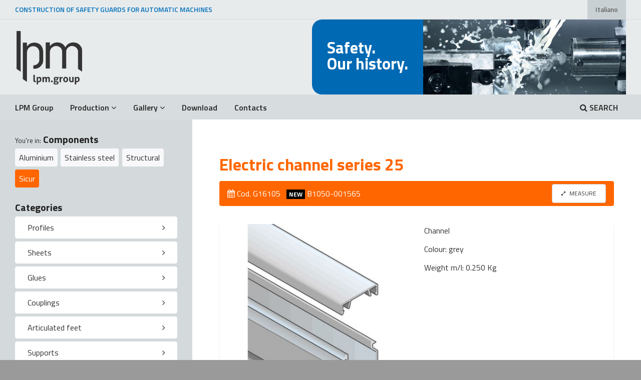

--- FILE ---
content_type: text/html;charset=UTF-8
request_url: http://protezioni.lpm.group/lista-EN.asp?m=4&c=16&sc=2
body_size: 64042
content:

<!doctype html><html lang="EN"><head><meta http-equiv="content-type" content="text/html; charset=UTF-8">

<title>Components Sicur</title>
<meta name="description" content="Milpass, components in Sicur protection for construction Safety Guards for Automatic Machines in aluminium, machinery Directive for regulatory compliance.">

	<!--[if IE]> <meta http-equiv="X-UA-Compatible" content="IE=edge"> <![endif]-->
<meta name="viewport" content="width=device-width, initial-scale=1.0">

<!-- Google Fonts -->
<link href="https://fonts.googleapis.com/css?family=Titillium+Web:300,300i,400,400i,600,700" rel="stylesheet"> 

<link rel="stylesheet" href="assets/css/plugins.min.css">
<link rel="stylesheet" href="assets/css/settings.css">
<link rel="stylesheet" href="assets/css/layers.css">
<link rel="stylesheet" href="assets/css/navigation.css">
<link rel="stylesheet" href="assets/css/style.css?v=1">

<!-- Favicon -->
<link rel="icon" type="image/x-icon" href="favicon.ico">
<link rel="icon" type="image/png" href="assets/images/icons/favicon.png?v=2">
<link rel="apple-touch-icon" sizes="57x57" href="assets/images/icons/faviconx57.png?v=2">
<link rel="apple-touch-icon" sizes="72x72" href="assets/images/icons/faviconx72.png?v=2">

<!-- Modernizr -->
<script src="assets/js/modernizr.js"></script>
<script type="text/javascript" src="assets/js/script-EN.js"></script>

<!-- Google tag (gtag.js) -->
<script async src="https://www.googletagmanager.com/gtag/js?id=G-C0PFWN40DS"></script>
<script>
  window.dataLayer = window.dataLayer || [];
  function gtag(){dataLayer.push(arguments);}
  gtag('js', new Date());

  gtag('config', 'G-C0PFWN40DS');
</script>

</head>



	<body class="single">
        
        <div id="wrapper">


	            <header class="header sticky-header animated-dropdown ttb-dropdown">
                <div class="header-top">
                    <div class="container-fluid">
                        <div class="dropdown header-dropdown pull-right">
                            <a href="index.asp">Italiano</a>
                        </div><!-- /header-dropdown -->

                        <div class="top-links pull-left">
                            <a href="index-EN.asp">CONSTRUCTION OF SAFETY GUARDS FOR AUTOMATIC MACHINES</a>
                        </div><!-- /top-links -->
                    </div><!-- /container-fluid -->
                </div><!-- /header-top -->

                <div class="header-inner">
                    <div class="container-fluid">
                        <a href="index-EN.asp" class="site-logo" title="LPM.Group">
                            <img src="image/lpm-group-logo.png" data-rjs="3" alt="LPM.Group">
                            <span class="sr-only">LPM.Group</span>
                        </a>

	
		<div class="header-info-boxes boximg"><img src="image/testate/2.jpg"></div>
		<div class="header-info-boxes">
			<div class="header-info-box">
				<div class="info-box-title">Safety.<br />Our history.</div>
			</div>
		</div>




                    </div><!-- /container-fluid -->
                </div><!-- /header-inner -->

                <div class="header-bottom">
                    <div class="container-fluid">
                        <button type="button" class="navbar-toggle collapsed" data-toggle="collapse" data-target="#main-nav-container" aria-expanded="false">
                            <span class="toggle-text">Menu</span>
                            <span class="toggle-wrapper">
                                <span class="sr-only">Toggle Menu</span>
                                <span class="icon-bar"></span>
                                <span class="icon-bar"></span>
                                <span class="icon-bar"></span>
                            </span>
                        </button>
                        <div class="collapse navbar-collapse" id="main-nav-container">
                            <ul class="nav navbar-nav">

			<li><a href="https://www.lpm.group" target="_blank">LPM Group</a></li>

                                <li class="dropdown">
                                    <a href="#" class="dropdown-toggle" data-toggle="dropdown" role="button" aria-expanded="false">Production<span class="angle"></span></a>
                                    <ul class="dropdown-menu" role="menu">
			<li><a href="soluzioni-EN.asp">Solutions</a></li>
			<li class="active"><a href="lista-EN.asp">Components</a></li>
                                    </ul>
                                </li>

                                <li class="dropdown">
                                    <a href="#" class="dropdown-toggle" data-toggle="dropdown" role="button" aria-expanded="false">Gallery<span class="angle"></span></a>
                                    <ul class="dropdown-menu" role="menu">
			<li><a href="gallery_allu-EN.asp">Aluminiuim</a></li>
			<li><a href="gallery_inox-EN.asp">Stainless steel</a></li>
			<li><a href="gallery_stru-EN.asp">Structural</a></li>
			<li><a href="gallery_spec-EN.asp">Special Products</a></li>
                                    </ul>
                                </li>

		<li><a href="download-EN.asp">Download</a></li>

		<li><a href="https://en.lpm.group/stay-in-touch-with-us/" target="_blank">Contacts</a></li>


		<li class="pull-right"><a href="engine-EN.asp"><i class="fa fa-search"></i> SEARCH</a></li>
                            </ul>
                        </div><!-- /.navbar-collapse -->
                    </div><!-- /container-fluid -->
                </div><!-- /header-bottom -->
            </header><!-- /header -->



            
            <div class="main">





                <div class="container-fluid">
                    <div class="row flex-blog">
                        <div class="col-md-9 col-md-push-3 bg-white">

							<article class="entry">


								<div class="entry-content-wrapper">

								</div>

								<div class="entry-content-wrapper">
									<h2 class="sicu">Electric channel series 25</h2>

									<div class="product-details">
										<div class="review-container sicu" id="photo">
											<i class="fa fa-calendar"></i> Cod. G16105&nbsp; &nbsp;<span class="newcod">NEW</span> B1050-001565
		<a href="pict/450mis/G16105.jpg?v=2" class="btn btn-sm btn-default pull-right btnmis" data-fancybox-group="gallery" title=""><i class="fa fa-expand"></i> MEASURE</a>
	
										</div><!-- End .review-container -->
									</div>

								</div>

								<div class="entry-content-container">
<div class="row">
	<div class="col-md-6">
									<div class="entry-media">
										<figure>
											<img src="pict/450/G16105.jpg?v=2" class="img-responsive" />
										</figure>
									</div><!-- End .enty-media -->
	</div><!-- /md -->
	<div class="col-md-6">
		<p>Channel</p>
<p>Colour:&nbsp;grey</p>
<p>Weight m/l:&nbsp;0.250 Kg</p>

		<div class="spacer20"></div>
		
	</div><!-- /md -->
</div><!-- /row -->
								</div><!-- /container -->



								<div class="entry-content-container">
										<div class="entry-content">
											<div class="entry-meta sicu">
												<h4 class="mb0">Related</h4>
											</div>

									<div class="entry-content-wrapper">

<div class="row"><!-- cambia -->


	<div class="col-lg-3 col-md-4 col-sm-4 col-xs-6 boxcorr">
		<a href="lista-EN.asp?m=4&c=16&sc=2&id=266" title="G16140"><i class="fa fa-search"></i><img src="pict/450/G16140.jpg?v=2" class="img-thumbnail" /></a>
		<p>
			Cod. <b>G16140</b><br />
			<span class="newcod">NEW</span> B1050-000409<br />
			End piece
Colour:&nbsp;grey
Weight: 0.008 Kg...<br />
			<small></small>
		</p>
	</div>

	<div class="col-lg-3 col-md-4 col-sm-4 col-xs-6 boxcorr">
		<a href="lista-EN.asp?m=4&c=16&sc=2&id=267" title="G16141"><i class="fa fa-search"></i><img src="pict/450/G16141.jpg?v=2" class="img-thumbnail" /></a>
		<p>
			Cod. <b>G16141</b><br />
			<span class="newcod">NEW</span> B1050-001598<br />
			Outer corner
Colour:&nbsp;grey
Weight: 0.025 Kg...<br />
			<small></small>
		</p>
	</div>

	<div class="col-lg-3 col-md-4 col-sm-4 col-xs-6 boxcorr">
		<a href="lista-EN.asp?m=4&c=16&sc=2&id=268" title="G16142"><i class="fa fa-search"></i><img src="pict/450/G16142.jpg?v=2" class="img-thumbnail" /></a>
		<p>
			Cod. <b>G16142</b><br />
			<span class="newcod">NEW</span> B1080-001394<br />
			Inner corner
Colour:&nbsp;grey
Weight m/l: 0.034...<br />
			<small></small>
		</p>
	</div>

	<div class="col-lg-3 col-md-4 col-sm-4 col-xs-6 boxcorr">
		<a href="lista-EN.asp?m=4&c=16&sc=2&id=269" title="G16143"><i class="fa fa-search"></i><img src="pict/450/G16143.jpg?v=2" class="img-thumbnail" /></a>
		<p>
			Cod. <b>G16143</b><br />
			<span class="newcod">NEW</span> B1050-001599<br />
			Flat corner
Colour:&nbsp;grey
Weight m/l: 0.017 ...<br />
			<small></small>
		</p>
	</div>

                                        </div><!-- End .entry-content -->
                                    </div><!-- End .entry-content-wrapper -->
                                </div><!-- End .entry-content-container -->
							</div>


                            </article>

						</div><!-- End .col-md-9 -->

                        <aside class="col-md-3 col-md-pull-9 sidebar">


                            <div class="widget pt30">
                                <h3 class="widget-title"><small>You're in:</small> Components</h3>
                                <div class="tagcloud">
		<a href="lista-EN.asp?m=1">Aluminium</a>
		<a href="lista-EN.asp?m=3">Stainless steel</a>
		<a href="lista-EN.asp?m=2">Structural</a>
		<a href="lista-EN.asp?m=4" class="tysic">Sicur</a>
		
                                </div><!-- End .tagcloud -->
                            </div><!-- End .widget -->

                            <div class="widget">
                                <h3 class="widget-title">Categories</h3>

<div class="panel-group" id="accordion" role="tablist" aria-multiselectable="true">


	<div class="panel panel-white">
		<div class="panel-heading" role="tab" id="a1">
			<h4 class="panel-title">
				<a data-toggle="collapse" data-parent="#accordion" href="#b1" aria-expanded="false" aria-controls="b1" class="collapsed tysic">
					Profiles
				</a>
			</h4>
		</div>



		<div id="b1" class="panel-collapse collapse" role="tabpanel" aria-labelledby="a1" aria-expanded="false" style="height: 0px;">
			<div class="panel-body">
				                <ul class="posts-list">

									<li>
                                        <figure>
                                            <a href="lista-EN.asp?m=4&c=1&sc=1"><img src="pict/450/A40786.jpg?v=2" /></a>
                                        </figure>
                                        <h5><a href="lista-EN.asp?m=4&c=1&sc=1">Frame profiles</a></h5>
                                        <!-- <h5><a href="lista-EN.asp?m=4&c=1&sc=1">Frame profiles</a></h5> -->
                                    </li>

									<li>
                                        <figure>
                                            <a href="lista-EN.asp?m=4&c=1&sc=4"><img src="pict/450/A40835.jpg?v=2" /></a>
                                        </figure>
                                        <h5><a href="lista-EN.asp?m=4&c=1&sc=4">Q25 profiles without seal</a></h5>
                                        <!-- <h5><a href="lista-EN.asp?m=4&c=1&sc=4">Q25 profiles without seal</a></h5> -->
                                    </li>

									<li>
                                        <figure>
                                            <a href="lista-EN.asp?m=4&c=1&sc=5"><img src="pict/450/A40836.jpg?v=2" /></a>
                                        </figure>
                                        <h5><a href="lista-EN.asp?m=4&c=1&sc=5">Q30 profiles without seal</a></h5>
                                        <!-- <h5><a href="lista-EN.asp?m=4&c=1&sc=5">Q30 profiles without seal</a></h5> -->
                                    </li>

                                </ul>
			</div>
		</div>
	</div><!-- /panel -->


	<div class="panel panel-white">
		<div class="panel-heading" role="tab" id="a2">
			<h4 class="panel-title">
				<a data-toggle="collapse" data-parent="#accordion" href="#b2" aria-expanded="false" aria-controls="b2" class="collapsed tysic">
					Sheets
				</a>
			</h4>
		</div>



		<div id="b2" class="panel-collapse collapse" role="tabpanel" aria-labelledby="a2" aria-expanded="false" style="height: 0px;">
			<div class="panel-body">
				                <ul class="posts-list">

									<li>
                                        <figure>
                                            <a href="lista-EN.asp?m=4&c=3&sc=1"><img src="pict/450/D40104.jpg?v=2" /></a>
                                        </figure>
                                        <h5><a href="lista-EN.asp?m=4&c=3&sc=1">Transparent cast and extruded methacrylates</a></h5>
                                        <!-- <h5><a href="lista-EN.asp?m=4&c=3&sc=1">Transparent cast and extruded methacrylates</a></h5> -->
                                    </li>

									<li>
                                        <figure>
                                            <a href="lista-EN.asp?m=4&c=3&sc=2"><img src="pict/450/D40303.jpg?v=2" /></a>
                                        </figure>
                                        <h5><a href="lista-EN.asp?m=4&c=3&sc=2">Smoked cast and extruded methacrylates</a></h5>
                                        <!-- <h5><a href="lista-EN.asp?m=4&c=3&sc=2" class="sel sicu">Smoked cast and extruded methacrylates</a></h5> -->
                                    </li>

									<li>
                                        <figure>
                                            <a href="lista-EN.asp?m=4&c=3&sc=3"><img src="pict/450/D40505.jpg?v=2" /></a>
                                        </figure>
                                        <h5><a href="lista-EN.asp?m=4&c=3&sc=3">Shock-proof methacrylates</a></h5>
                                        <!-- <h5><a href="lista-EN.asp?m=4&c=3&sc=3">Shock-proof methacrylates</a></h5> -->
                                    </li>

									<li>
                                        <figure>
                                            <a href="lista-EN.asp?m=4&c=3&sc=4"><img src="pict/450/D50103.jpg?v=2" /></a>
                                        </figure>
                                        <h5><a href="lista-EN.asp?m=4&c=3&sc=4">Transparent polycarbonates</a></h5>
                                        <!-- <h5><a href="lista-EN.asp?m=4&c=3&sc=4">Transparent polycarbonates</a></h5> -->
                                    </li>

									<li>
                                        <figure>
                                            <a href="lista-EN.asp?m=4&c=3&sc=5"><img src="pict/450/D50455.jpg?v=2" /></a>
                                        </figure>
                                        <h5><a href="lista-EN.asp?m=4&c=3&sc=5">Coloured/special polycarbonates</a></h5>
                                        <!-- <h5><a href="lista-EN.asp?m=4&c=3&sc=5">Coloured/special polycarbonates</a></h5> -->
                                    </li>

									<li>
                                        <figure>
                                            <a href="lista-EN.asp?m=4&c=3&sc=6"><img src="pict/450/D41603.jpg?v=2" /></a>
                                        </figure>
                                        <h5><a href="lista-EN.asp?m=4&c=3&sc=6">Transparent PETG</a></h5>
                                        <!-- <h5><a href="lista-EN.asp?m=4&c=3&sc=6">Transparent PETG</a></h5> -->
                                    </li>

									<li>
                                        <figure>
                                            <a href="lista-EN.asp?m=4&c=3&sc=7"><img src="pict/450/D60905.jpg?v=2" /></a>
                                        </figure>
                                        <h5><a href="lista-EN.asp?m=4&c=3&sc=7">Coloured foam PVC</a></h5>
                                        <!-- <h5><a href="lista-EN.asp?m=4&c=3&sc=7">Coloured foam PVC</a></h5> -->
                                    </li>

									<li>
                                        <figure>
                                            <a href="lista-EN.asp?m=4&c=3&sc=8"><img src="pict/450/D60105.jpg?v=2" /></a>
                                        </figure>
                                        <h5><a href="lista-EN.asp?m=4&c=3&sc=8">Coloured compact PVC</a></h5>
                                        <!-- <h5><a href="lista-EN.asp?m=4&c=3&sc=8">Coloured compact PVC</a></h5> -->
                                    </li>

									<li>
                                        <figure>
                                            <a href="lista-EN.asp?m=4&c=3&sc=9"><img src="pict/450/D11103.jpg?v=2" /></a>
                                        </figure>
                                        <h5><a href="lista-EN.asp?m=4&c=3&sc=9">Mesh and plates</a></h5>
                                        <!-- <h5><a href="lista-EN.asp?m=4&c=3&sc=9">Mesh and plates</a></h5> -->
                                    </li>

									<li>
                                        <figure>
                                            <a href="lista-EN.asp?m=4&c=3&sc=10"><img src="pict/450/Vetro-Securit-4-5.jpg?v=2" /></a>
                                        </figure>
                                        <h5><a href="lista-EN.asp?m=4&c=3&sc=10">Layered glasses</a></h5>
                                        <!-- <h5><a href="lista-EN.asp?m=4&c=3&sc=10">Layered glasses</a></h5> -->
                                    </li>

									<li>
                                        <figure>
                                            <a href="lista-EN.asp?m=4&c=3&sc=12"><img src="pict/450/D00304.jpg?v=2" /></a>
                                        </figure>
                                        <h5><a href="lista-EN.asp?m=4&c=3&sc=12">Aluminum Composite</a></h5>
                                        <!-- <h5><a href="lista-EN.asp?m=4&c=3&sc=12">Aluminum Composite</a></h5> -->
                                    </li>

                                </ul>
			</div>
		</div>
	</div><!-- /panel -->


	<div class="panel panel-white">
		<div class="panel-heading" role="tab" id="a3">
			<h4 class="panel-title">
				<a data-toggle="collapse" data-parent="#accordion" href="#b3" aria-expanded="false" aria-controls="b3" class="collapsed tysic">
					Glues
				</a>
			</h4>
		</div>



		<div id="b3" class="panel-collapse collapse" role="tabpanel" aria-labelledby="a3" aria-expanded="false" style="height: 0px;">
			<div class="panel-body">
				                <ul class="posts-list">

									<li>
                                        <figure>
                                            <a href="lista-EN.asp?m=4&c=4&sc=1"><img src="pict/450/H11116.jpg?v=2" /></a>
                                        </figure>
                                        <h5><a href="lista-EN.asp?m=4&c=4&sc=1">Glues for aluminum line couplings</a></h5>
                                        <!-- <h5><a href="lista-EN.asp?m=4&c=4&sc=1">Glues for aluminum line couplings</a></h5> -->
                                    </li>

									<li>
                                        <figure>
                                            <a href="lista-EN.asp?m=4&c=4&sc=2"><img src="pict/450/H10105.jpg?v=2" /></a>
                                        </figure>
                                        <h5><a href="lista-EN.asp?m=4&c=4&sc=2">Glues for plastic materials</a></h5>
                                        <!-- <h5><a href="lista-EN.asp?m=4&c=4&sc=2" class="sel sicu">Glues for plastic materials</a></h5> -->
                                    </li>

                                </ul>
			</div>
		</div>
	</div><!-- /panel -->


	<div class="panel panel-white">
		<div class="panel-heading" role="tab" id="a4">
			<h4 class="panel-title">
				<a data-toggle="collapse" data-parent="#accordion" href="#b4" aria-expanded="false" aria-controls="b4" class="collapsed tysic">
					Couplings
				</a>
			</h4>
		</div>



		<div id="b4" class="panel-collapse collapse" role="tabpanel" aria-labelledby="a4" aria-expanded="false" style="height: 0px;">
			<div class="panel-body">
				                <ul class="posts-list">

									<li>
                                        <figure>
                                            <a href="lista-EN.asp?m=4&c=5&sc=24"><img src="pict/450/280019002G.jpg?v=2" /></a>
                                        </figure>
                                        <h5><a href="lista-EN.asp?m=4&c=5&sc=24">SICUR line internal coupling square 19mm</a></h5>
                                        <!-- <h5><a href="lista-EN.asp?m=4&c=5&sc=24">SICUR line internal coupling square 19mm</a></h5> -->
                                    </li>

									<li>
                                        <figure>
                                            <a href="lista-EN.asp?m=4&c=5&sc=25"><img src="pict/450/280025040C.jpg?v=2" /></a>
                                        </figure>
                                        <h5><a href="lista-EN.asp?m=4&c=5&sc=25">SICUR line internal coupling square 25mm</a></h5>
                                        <!-- <h5><a href="lista-EN.asp?m=4&c=5&sc=25">SICUR line internal coupling square 25mm</a></h5> -->
                                    </li>

									<li>
                                        <figure>
                                            <a href="lista-EN.asp?m=4&c=5&sc=26"><img src="pict/450/280030040G.jpg?v=2" /></a>
                                        </figure>
                                        <h5><a href="lista-EN.asp?m=4&c=5&sc=26">SICUR line internal coupling square 30mm</a></h5>
                                        <!-- <h5><a href="lista-EN.asp?m=4&c=5&sc=26">SICUR line internal coupling square 30mm</a></h5> -->
                                    </li>

									<li>
                                        <figure>
                                            <a href="lista-EN.asp?m=4&c=5&sc=27"><img src="pict/450/2800190E2A.jpg?v=2" /></a>
                                        </figure>
                                        <h5><a href="lista-EN.asp?m=4&c=5&sc=27">SICUR line coupling Q19</a></h5>
                                        <!-- <h5><a href="lista-EN.asp?m=4&c=5&sc=27">SICUR line coupling Q19</a></h5> -->
                                    </li>

									<li>
                                        <figure>
                                            <a href="lista-EN.asp?m=4&c=5&sc=28"><img src="pict/450/2800251A2A.jpg?v=2" /></a>
                                        </figure>
                                        <h5><a href="lista-EN.asp?m=4&c=5&sc=28">SICUR line coupling Q25</a></h5>
                                        <!-- <h5><a href="lista-EN.asp?m=4&c=5&sc=28">SICUR line coupling Q25</a></h5> -->
                                    </li>

									<li>
                                        <figure>
                                            <a href="lista-EN.asp?m=4&c=5&sc=29"><img src="pict/450/2800302A2A.jpg?v=2" /></a>
                                        </figure>
                                        <h5><a href="lista-EN.asp?m=4&c=5&sc=29">SICUR line coupling Q30 </a></h5>
                                        <!-- <h5><a href="lista-EN.asp?m=4&c=5&sc=29">SICUR line coupling Q30 </a></h5> -->
                                    </li>

                                </ul>
			</div>
		</div>
	</div><!-- /panel -->


	<div class="panel panel-white">
		<div class="panel-heading" role="tab" id="a5">
			<h4 class="panel-title">
				<a data-toggle="collapse" data-parent="#accordion" href="#b5" aria-expanded="false" aria-controls="b5" class="collapsed tysic">
					Articulated feet
				</a>
			</h4>
		</div>



		<div id="b5" class="panel-collapse collapse" role="tabpanel" aria-labelledby="a5" aria-expanded="false" style="height: 0px;">
			<div class="panel-body">
				                <ul class="posts-list">

									<li>
                                        <figure>
                                            <a href="lista-EN.asp?m=4&c=8&sc=1"><img src="pict/450/F21804.jpg?v=2" /></a>
                                        </figure>
                                        <h5><a href="lista-EN.asp?m=4&c=8&sc=1">Feet</a></h5>
                                        <!-- <h5><a href="lista-EN.asp?m=4&c=8&sc=1">Feet</a></h5> -->
                                    </li>

                                </ul>
			</div>
		</div>
	</div><!-- /panel -->


	<div class="panel panel-white">
		<div class="panel-heading" role="tab" id="a6">
			<h4 class="panel-title">
				<a data-toggle="collapse" data-parent="#accordion" href="#b6" aria-expanded="false" aria-controls="b6" class="collapsed tysic">
					Supports
				</a>
			</h4>
		</div>



		<div id="b6" class="panel-collapse collapse" role="tabpanel" aria-labelledby="a6" aria-expanded="false" style="height: 0px;">
			<div class="panel-body">
				                <ul class="posts-list">

									<li>
                                        <figure>
                                            <a href="lista-EN.asp?m=4&c=9&id=99"><img src="pict/450/5046105T.jpg?v=2" /></a>
                                        </figure>
                                        <h5><a href="lista-EN.asp?m=4&c=9&id=99">Trasparent glass fiber block for removable panel</a></h5>
                                    </li>

									<li>
                                        <figure>
                                            <a href="lista-EN.asp?m=4&c=9&id=91"><img src="pict/450/L19134.jpg?v=2" /></a>
                                        </figure>
                                        <h5><a href="lista-EN.asp?m=4&c=9&id=91">Mesh clamps</a></h5>
                                    </li>

									<li>
                                        <figure>
                                            <a href="lista-EN.asp?m=4&c=9&id=22"><img src="pict/450/L19162.jpg?v=2" /></a>
                                        </figure>
                                        <h5><a href="lista-EN.asp?m=4&c=9&id=22">Magnet support D14</a></h5>
                                    </li>

									<li>
                                        <figure>
                                            <a href="lista-EN.asp?m=4&c=9&id=23"><img src="pict/450/L19168.jpg?v=2" /></a>
                                        </figure>
                                        <h5><a href="lista-EN.asp?m=4&c=9&id=23">Magnet support D18</a></h5>
                                    </li>

									<li>
                                        <figure>
                                            <a href="lista-EN.asp?m=4&c=9&id=24"><img src="pict/450/L19165.jpg?v=2" /></a>
                                        </figure>
                                        <h5><a href="lista-EN.asp?m=4&c=9&id=24">Magnet support D14, 90°</a></h5>
                                    </li>

									<li>
                                        <figure>
                                            <a href="lista-EN.asp?m=4&c=9&id=25"><img src="pict/450/L19169.jpg?v=2" /></a>
                                        </figure>
                                        <h5><a href="lista-EN.asp?m=4&c=9&id=25">Magnet support D18, 90°</a></h5>
                                    </li>

									<li>
                                        <figure>
                                            <a href="lista-EN.asp?m=4&c=9&id=26"><img src="pict/450/1C0200250034.jpg?v=2" /></a>
                                        </figure>
                                        <h5><a href="lista-EN.asp?m=4&c=9&id=26">Stainless steel magnet support D22</a></h5>
                                    </li>

									<li>
                                        <figure>
                                            <a href="lista-EN.asp?m=4&c=9&id=27"><img src="pict/450/1C0200250105.jpg?v=2" /></a>
                                        </figure>
                                        <h5><a href="lista-EN.asp?m=4&c=9&id=27">Stainless steel magnet support D22, 90°</a></h5>
                                    </li>

									<li>
                                        <figure>
                                            <a href="lista-EN.asp?m=4&c=9&id=42"><img src="pict/450/L19171.jpg?v=2" /></a>
                                        </figure>
                                        <h5><a href="lista-EN.asp?m=4&c=9&id=42">Adjustable snap closing for door</a></h5>
                                    </li>

									<li>
                                        <figure>
                                            <a href="lista-EN.asp?m=4&c=9&id=40"><img src="pict/450/F30302.jpg?v=2" /></a>
                                        </figure>
                                        <h5><a href="lista-EN.asp?m=4&c=9&id=40">Spring catch</a></h5>
                                    </li>

									<li>
                                        <figure>
                                            <a href="lista-EN.asp?m=4&c=9&id=36"><img src="pict/450/L15137.jpg?v=2" /></a>
                                        </figure>
                                        <h5><a href="lista-EN.asp?m=4&c=9&id=36">Fixed/removable sheet support</a></h5>
                                    </li>

									<li>
                                        <figure>
                                            <a href="lista-EN.asp?m=4&c=9&id=38"><img src="pict/450/L15138.jpg?v=2" /></a>
                                        </figure>
                                        <h5><a href="lista-EN.asp?m=4&c=9&id=38">Fixed/removable sheet support with ejector</a></h5>
                                    </li>

									<li>
                                        <figure>
                                            <a href="lista-EN.asp?m=4&c=9&id=77"><img src="pict/450/L15131.jpg?v=2" /></a>
                                        </figure>
                                        <h5><a href="lista-EN.asp?m=4&c=9&id=77">Fixed/removable sheet policarbonate support</a></h5>
                                    </li>

									<li>
                                        <figure>
                                            <a href="lista-EN.asp?m=4&c=9&id=98"><img src="pict/450/5046105.jpg?v=2" /></a>
                                        </figure>
                                        <h5><a href="lista-EN.asp?m=4&c=9&id=98">Gley glass fiber block for removable panel</a></h5>
                                    </li>

									<li>
                                        <figure>
                                            <a href="lista-EN.asp?m=4&c=9&id=79"><img src="pict/450/L15131A.jpg?v=2" /></a>
                                        </figure>
                                        <h5><a href="lista-EN.asp?m=4&c=9&id=79">Fixed/removable sheet polyamide support</a></h5>
                                    </li>

									<li>
                                        <figure>
                                            <a href="lista-EN.asp?m=4&c=9&id=51"><img src="pict/450/1A0200340112.jpg?v=2" /></a>
                                        </figure>
                                        <h5><a href="lista-EN.asp?m=4&c=9&id=51">Supports for fixed/removable sheets</a></h5>
                                    </li>

									<li>
                                        <figure>
                                            <a href="lista-EN.asp?m=4&c=9&id=32"><img src="pict/450/L15136.jpg?v=2" /></a>
                                        </figure>
                                        <h5><a href="lista-EN.asp?m=4&c=9&id=32">Plate supports</a></h5>
                                    </li>

									<li>
                                        <figure>
                                            <a href="lista-EN.asp?m=4&c=9&id=37"><img src="pict/450/F21404.jpg?v=2" /></a>
                                        </figure>
                                        <h5><a href="lista-EN.asp?m=4&c=9&id=37">Ejector</a></h5>
                                    </li>

									<li>
                                        <figure>
                                            <a href="lista-EN.asp?m=4&c=9&id=29"><img src="pict/450/L19133.jpg?v=2" /></a>
                                        </figure>
                                        <h5><a href="lista-EN.asp?m=4&c=9&id=29">Sheet clamps</a></h5>
                                    </li>

									<li>
                                        <figure>
                                            <a href="lista-EN.asp?m=4&c=9&id=30"><img src="pict/450/L19134.jpg?v=2" /></a>
                                        </figure>
                                        <h5><a href="lista-EN.asp?m=4&c=9&id=30">Mesh clamps</a></h5>
                                    </li>

									<li>
                                        <figure>
                                            <a href="lista-EN.asp?m=4&c=9&id=33"><img src="pict/450/L19153.jpg?v=2" /></a>
                                        </figure>
                                        <h5><a href="lista-EN.asp?m=4&c=9&id=33">Large door stop</a></h5>
                                    </li>

									<li>
                                        <figure>
                                            <a href="lista-EN.asp?m=4&c=9&id=34"><img src="pict/450/L19155.jpg?v=2" /></a>
                                        </figure>
                                        <h5><a href="lista-EN.asp?m=4&c=9&id=34">Large door long stop</a></h5>
                                    </li>

									<li>
                                        <figure>
                                            <a href="lista-EN.asp?m=4&c=9&id=35"><img src="pict/450/L19156.jpg?v=2" /></a>
                                        </figure>
                                        <h5><a href="lista-EN.asp?m=4&c=9&id=35">Large door linear stop</a></h5>
                                    </li>

									<li>
                                        <figure>
                                            <a href="lista-EN.asp?m=4&c=9&id=75"><img src="pict/450/N40140.jpg?v=2" /></a>
                                        </figure>
                                        <h5><a href="lista-EN.asp?m=4&c=9&id=75">Stop for fixed removable panel with key, screwed in place</a></h5>
                                    </li>

									<li>
                                        <figure>
                                            <a href="lista-EN.asp?m=4&c=9&id=47"><img src="pict/450/N40131.jpg?v=2" /></a>
                                        </figure>
                                        <h5><a href="lista-EN.asp?m=4&c=9&id=47">Large door stiffener supports</a></h5>
                                    </li>

									<li>
                                        <figure>
                                            <a href="lista-EN.asp?m=4&c=9&id=52"><img src="pict/450/1A0400280187.jpg?v=2" /></a>
                                        </figure>
                                        <h5><a href="lista-EN.asp?m=4&c=9&id=52">Aluminum fastening supports</a></h5>
                                    </li>

									<li>
                                        <figure>
                                            <a href="lista-EN.asp?m=4&c=9&id=53"><img src="pict/450/1C0200280370.jpg?v=2" /></a>
                                        </figure>
                                        <h5><a href="lista-EN.asp?m=4&c=9&id=53">Stainless steel fastening supports</a></h5>
                                    </li>

                                </ul>
			</div>
		</div>
	</div><!-- /panel -->


	<div class="panel panel-white">
		<div class="panel-heading" role="tab" id="a7">
			<h4 class="panel-title">
				<a data-toggle="collapse" data-parent="#accordion" href="#b7" aria-expanded="false" aria-controls="b7" class="collapsed tysic">
					Handles
				</a>
			</h4>
		</div>



		<div id="b7" class="panel-collapse collapse" role="tabpanel" aria-labelledby="a7" aria-expanded="false" style="height: 0px;">
			<div class="panel-body">
				                <ul class="posts-list">

									<li>
                                        <figure>
                                            <a href="lista-EN.asp?m=4&c=10&id=95"><img src="pict/450/F31112.jpg?v=2" /></a>
                                        </figure>
                                        <h5><a href="lista-EN.asp?m=4&c=10&id=95">Big handle kit Diam. 25mm</a></h5>
                                    </li>

									<li>
                                        <figure>
                                            <a href="lista-EN.asp?m=4&c=10&id=19"><img src="pict/450/L15214.jpg?v=2" /></a>
                                        </figure>
                                        <h5><a href="lista-EN.asp?m=4&c=10&id=19">Aurora handle</a></h5>
                                    </li>

									<li>
                                        <figure>
                                            <a href="lista-EN.asp?m=4&c=10&id=16"><img src="pict/450/F31141A.jpg?v=2" /></a>
                                        </figure>
                                        <h5><a href="lista-EN.asp?m=4&c=10&id=16">Cremonese handle</a></h5>
                                    </li>

									<li>
                                        <figure>
                                            <a href="lista-EN.asp?m=4&c=10&id=18"><img src="pict/450/F31116.jpg?v=2" /></a>
                                        </figure>
                                        <h5><a href="lista-EN.asp?m=4&c=10&id=18">Aluminum handle</a></h5>
                                    </li>

                                </ul>
			</div>
		</div>
	</div><!-- /panel -->


	<div class="panel panel-white">
		<div class="panel-heading" role="tab" id="a8">
			<h4 class="panel-title">
				<a data-toggle="collapse" data-parent="#accordion" href="#b8" aria-expanded="false" aria-controls="b8" class="collapsed tysic">
					Locks
				</a>
			</h4>
		</div>



		<div id="b8" class="panel-collapse collapse" role="tabpanel" aria-labelledby="a8" aria-expanded="false" style="height: 0px;">
			<div class="panel-body">
				                <ul class="posts-list">

									<li>
                                        <figure>
                                            <a href="lista-EN.asp?m=4&c=11&sc=1"><img src="pict/450/F30114.jpg?v=2" /></a>
                                        </figure>
                                        <h5><a href="lista-EN.asp?m=4&c=11&sc=1">Polyamide locks</a></h5>
                                        <!-- <h5><a href="lista-EN.asp?m=4&c=11&sc=1">Polyamide locks</a></h5> -->
                                    </li>

									<li>
                                        <figure>
                                            <a href="lista-EN.asp?m=4&c=11&sc=2"><img src="pict/450/F30225.jpg?v=2" /></a>
                                        </figure>
                                        <h5><a href="lista-EN.asp?m=4&c=11&sc=2">Metal locks</a></h5>
                                        <!-- <h5><a href="lista-EN.asp?m=4&c=11&sc=2" class="sel sicu">Metal locks</a></h5> -->
                                    </li>

									<li>
                                        <figure>
                                            <a href="lista-EN.asp?m=4&c=11&sc=3"><img src="pict/450/F30127.jpg?v=2" /></a>
                                        </figure>
                                        <h5><a href="lista-EN.asp?m=4&c=11&sc=3">Locks with key</a></h5>
                                        <!-- <h5><a href="lista-EN.asp?m=4&c=11&sc=3">Locks with key</a></h5> -->
                                    </li>

                                </ul>
			</div>
		</div>
	</div><!-- /panel -->


	<div class="panel panel-white">
		<div class="panel-heading" role="tab" id="a9">
			<h4 class="panel-title">
				<a data-toggle="collapse" data-parent="#accordion" href="#b9" aria-expanded="false" aria-controls="b9" class="collapsed tysic">
					Hinges
				</a>
			</h4>
		</div>



		<div id="b9" class="panel-collapse collapse" role="tabpanel" aria-labelledby="a9" aria-expanded="false" style="height: 0px;">
			<div class="panel-body">
				                <ul class="posts-list">

									<li>
                                        <figure>
                                            <a href="lista-EN.asp?m=4&c=12&id=9"><img src="pict/450/F31173A.jpg?v=2" /></a>
                                        </figure>
                                        <h5><a href="lista-EN.asp?m=4&c=12&id=9">Polyamide door hinge 60x40x22mm</a></h5>
                                    </li>

									<li>
                                        <figure>
                                            <a href="lista-EN.asp?m=4&c=12&id=80"><img src="pict/450/F31174A.jpg?v=2" /></a>
                                        </figure>
                                        <h5><a href="lista-EN.asp?m=4&c=12&id=80">Polyamide door hinge 60x53x22mm</a></h5>
                                    </li>

									<li>
                                        <figure>
                                            <a href="lista-EN.asp?m=4&c=12&id=11"><img src="pict/450/F70122.jpg?v=2" /></a>
                                        </figure>
                                        <h5><a href="lista-EN.asp?m=4&c=12&id=11">Aluminum folding door hinge</a></h5>
                                    </li>

									<li>
                                        <figure>
                                            <a href="lista-EN.asp?m=4&c=12&id=97"><img src="pict/450/N50124.jpg?v=2" /></a>
                                        </figure>
                                        <h5><a href="lista-EN.asp?m=4&c=12&id=97">Plain hinge for sheet</a></h5>
                                    </li>

									<li>
                                        <figure>
                                            <a href="lista-EN.asp?m=4&c=12&id=7"><img src="pict/450/N20779.jpg?v=2" /></a>
                                        </figure>
                                        <h5><a href="lista-EN.asp?m=4&c=12&id=7">Door stop (90°)</a></h5>
                                    </li>

									<li>
                                        <figure>
                                            <a href="lista-EN.asp?m=4&c=12&id=6"><img src="pict/450/N20777.jpg?v=2" /></a>
                                        </figure>
                                        <h5><a href="lista-EN.asp?m=4&c=12&id=6">Door stop (120°)</a></h5>
                                    </li>

                                </ul>
			</div>
		</div>
	</div><!-- /panel -->


	<div class="panel panel-white">
		<div class="panel-heading" role="tab" id="a10">
			<h4 class="panel-title">
				<a data-toggle="collapse" data-parent="#accordion" href="#b10" aria-expanded="false" aria-controls="b10" class="collapsed tysic">
					Assembled Hinge
				</a>
			</h4>
		</div>



		<div id="b10" class="panel-collapse collapse" role="tabpanel" aria-labelledby="a10" aria-expanded="false" style="height: 0px;">
			<div class="panel-body">
				                <ul class="posts-list">

									<li>
                                        <figure>
                                            <a href="lista-EN.asp?m=4&c=23&sc=23"><img src="pict/450/5043101EPS114A.jpg?v=2" /></a>
                                        </figure>
                                        <h5><a href="lista-EN.asp?m=4&c=23&sc=23">SICUR line hinge</a></h5>
                                        <!-- <h5><a href="lista-EN.asp?m=4&c=23&sc=23">SICUR line hinge</a></h5> -->
                                    </li>

                                </ul>
			</div>
		</div>
	</div><!-- /panel -->


	<div class="panel panel-white">
		<div class="panel-heading" role="tab" id="a11">
			<h4 class="panel-title">
				<a data-toggle="collapse" data-parent="#accordion" href="#b11" aria-expanded="false" aria-controls="b11" class="collapsed tysic">
					Gas springs
				</a>
			</h4>
		</div>



		<div id="b11" class="panel-collapse collapse" role="tabpanel" aria-labelledby="a11" aria-expanded="false" style="height: 0px;">
			<div class="panel-body">
				                <ul class="posts-list">

									<li>
                                        <figure>
                                            <a href="lista-EN.asp?m=4&c=13&id=100"><img src="pict/450/424P2750001.jpg?v=2" /></a>
                                        </figure>
                                        <h5><a href="lista-EN.asp?m=4&c=13&id=100">Gas spring</a></h5>
                                    </li>

									<li>
                                        <figure>
                                            <a href="lista-EN.asp?m=4&c=13&id=101"><img src="pict/450/50421016.jpg?v=2" /></a>
                                        </figure>
                                        <h5><a href="lista-EN.asp?m=4&c=13&id=101">Double fixing Angled Aluminum gas spring support 50x20x25</a></h5>
                                    </li>

									<li>
                                        <figure>
                                            <a href="lista-EN.asp?m=4&c=13&id=104"><img src="pict/450/504210111.jpg?v=2" /></a>
                                        </figure>
                                        <h5><a href="lista-EN.asp?m=4&c=13&id=104">Angled Aluminum gas spring support 50x20x25</a></h5>
                                    </li>

									<li>
                                        <figure>
                                            <a href="lista-EN.asp?m=4&c=13&id=103"><img src="pict/450/504210110.jpg?v=2" /></a>
                                        </figure>
                                        <h5><a href="lista-EN.asp?m=4&c=13&id=103">Plate Aluminum gas spring support 50x10x20</a></h5>
                                    </li>

									<li>
                                        <figure>
                                            <a href="lista-EN.asp?m=4&c=13&id=114"><img src="pict/450/504210121.jpg?v=2" /></a>
                                        </figure>
                                        <h5><a href="lista-EN.asp?m=4&c=13&id=114">Triple attacks Aluminum plate gas spring support 50x10x20</a></h5>
                                    </li>

									<li>
                                        <figure>
                                            <a href="lista-EN.asp?m=4&c=13&id=102"><img src="pict/450/504210109.jpg?v=2" /></a>
                                        </figure>
                                        <h5><a href="lista-EN.asp?m=4&c=13&id=102">Plate Aluminum gas spring support 50x10x36,5</a></h5>
                                    </li>

									<li>
                                        <figure>
                                            <a href="lista-EN.asp?m=4&c=13&id=109"><img src="pict/450/504210116.jpg?v=2" /></a>
                                        </figure>
                                        <h5><a href="lista-EN.asp?m=4&c=13&id=109">Triple attacks Aluminum plate gas spring support 50x10x36,5</a></h5>
                                    </li>

									<li>
                                        <figure>
                                            <a href="lista-EN.asp?m=4&c=13&id=105"><img src="pict/450/504210112.jpg?v=2" /></a>
                                        </figure>
                                        <h5><a href="lista-EN.asp?m=4&c=13&id=105">Plate Aluminum gas spring support 50x10x56,5</a></h5>
                                    </li>

									<li>
                                        <figure>
                                            <a href="lista-EN.asp?m=4&c=13&id=110"><img src="pict/450/504210117.jpg?v=2" /></a>
                                        </figure>
                                        <h5><a href="lista-EN.asp?m=4&c=13&id=110">Triple attacks Plate Aluminum gas spring support 50x10x56,5</a></h5>
                                    </li>

									<li>
                                        <figure>
                                            <a href="lista-EN.asp?m=4&c=13&id=106"><img src="pict/450/504210113.jpg?v=2" /></a>
                                        </figure>
                                        <h5><a href="lista-EN.asp?m=4&c=13&id=106">Plate Aluminum gas spring support 50x10x76,5</a></h5>
                                    </li>

									<li>
                                        <figure>
                                            <a href="lista-EN.asp?m=4&c=13&id=111"><img src="pict/450/504210118.jpg?v=2" /></a>
                                        </figure>
                                        <h5><a href="lista-EN.asp?m=4&c=13&id=111">Triple attacks Aluminum plate gas spring support 50x10x76,5</a></h5>
                                    </li>

									<li>
                                        <figure>
                                            <a href="lista-EN.asp?m=4&c=13&id=107"><img src="pict/450/504210114.jpg?v=2" /></a>
                                        </figure>
                                        <h5><a href="lista-EN.asp?m=4&c=13&id=107">Plate Aluminum gas spring support 50x10x96,5</a></h5>
                                    </li>

									<li>
                                        <figure>
                                            <a href="lista-EN.asp?m=4&c=13&id=112"><img src="pict/450/504210119.jpg?v=2" /></a>
                                        </figure>
                                        <h5><a href="lista-EN.asp?m=4&c=13&id=112">Three attacks Plate Aluminum gas spring support 50x10x96,5</a></h5>
                                    </li>

									<li>
                                        <figure>
                                            <a href="lista-EN.asp?m=4&c=13&id=108"><img src="pict/450/504210115.jpg?v=2" /></a>
                                        </figure>
                                        <h5><a href="lista-EN.asp?m=4&c=13&id=108">Plate Aluminum gas spring support 50x10x116,5</a></h5>
                                    </li>

									<li>
                                        <figure>
                                            <a href="lista-EN.asp?m=4&c=13&id=113"><img src="pict/450/504210120.jpg?v=2" /></a>
                                        </figure>
                                        <h5><a href="lista-EN.asp?m=4&c=13&id=113">Triple attacks Aluminum plate gas spring support 50x10x116,5</a></h5>
                                    </li>

                                </ul>
			</div>
		</div>
	</div><!-- /panel -->


	<div class="panel panel-white">
		<div class="panel-heading" role="tab" id="a12">
			<h4 class="panel-title">
				<a data-toggle="collapse" data-parent="#accordion" href="#b12" aria-expanded="false" aria-controls="b12" class="collapsed tysic">
					Microswitches
				</a>
			</h4>
		</div>



		<div id="b12" class="panel-collapse collapse" role="tabpanel" aria-labelledby="a12" aria-expanded="false" style="height: 0px;">
			<div class="panel-body">
				                <ul class="posts-list">

									<li>
                                        <figure>
                                            <a href="lista-EN.asp?m=4&c=14&id=76"><img src="pict/450/N20704.jpg?v=2" /></a>
                                        </figure>
                                        <h5><a href="lista-EN.asp?m=4&c=14&id=76">Flat bayonet microswitch support</a></h5>
                                    </li>

                                </ul>
			</div>
		</div>
	</div><!-- /panel -->


	<div class="panel panel-white">
		<div class="panel-heading" role="tab" id="a13">
			<h4 class="panel-title">
				<a data-toggle="collapse" data-parent="#accordion" href="#b13" aria-expanded="false" aria-controls="b13" class="collapsed tysic">
					Accessories
				</a>
			</h4>
		</div>



		<div id="b13" class="panel-collapse collapse" role="tabpanel" aria-labelledby="a13" aria-expanded="false" style="height: 0px;">
			<div class="panel-body">
				                <ul class="posts-list">

									<li>
                                        <figure>
                                            <a href="lista-EN.asp?m=4&c=15&sc=2"><img src="pict/450/F11303.jpg?v=2" /></a>
                                        </figure>
                                        <h5><a href="lista-EN.asp?m=4&c=15&sc=2">Captive screws</a></h5>
                                        <!-- <h5><a href="lista-EN.asp?m=4&c=15&sc=2" class="sel sicu">Captive screws</a></h5> -->
                                    </li>

									<li>
                                        <figure>
                                            <a href="lista-EN.asp?m=4&c=15&sc=3"><img src="pict/450/F10164.jpg?v=2" /></a>
                                        </figure>
                                        <h5><a href="lista-EN.asp?m=4&c=15&sc=3">Threaded inserts</a></h5>
                                        <!-- <h5><a href="lista-EN.asp?m=4&c=15&sc=3">Threaded inserts</a></h5> -->
                                    </li>

									<li>
                                        <figure>
                                            <a href="lista-EN.asp?m=4&c=15&sc=4"><img src="pict/450/F10105.jpg?v=2" /></a>
                                        </figure>
                                        <h5><a href="lista-EN.asp?m=4&c=15&sc=4">Sundry accessories</a></h5>
                                        <!-- <h5><a href="lista-EN.asp?m=4&c=15&sc=4">Sundry accessories</a></h5> -->
                                    </li>

                                </ul>
			</div>
		</div>
	</div><!-- /panel -->


	<div class="panel panel-white">
		<div class="panel-heading" role="tab" id="a14">
			<h4 class="panel-title">
				<a data-toggle="collapse" data-parent="#accordion" href="#b14" aria-expanded="true" aria-controls="b14" class=" tysic">
					Electrical material
				</a>
			</h4>
		</div>



		<div id="b14" class="panel-collapse collapse in" role="tabpanel" aria-labelledby="a14" aria-expanded="true" >
			<div class="panel-body">
				                <ul class="posts-list">

									<li>
                                        <figure>
                                            <a href="lista-EN.asp?m=4&c=16&sc=2"><img src="pict/450/G16105.jpg?v=2" /></a>
                                        </figure>
                                        <h5><a href="lista-EN.asp?m=4&c=16&sc=2">Electric channel series 25</a></h5>
                                        <!-- <h5><a href="lista-EN.asp?m=4&c=16&sc=2" class="sel sicu">Electric channel series 25</a></h5> -->
                                    </li>

									<li>
                                        <figure>
                                            <a href="lista-EN.asp?m=4&c=16&sc=3"><img src="pict/450/G16106.jpg?v=2" /></a>
                                        </figure>
                                        <h5><a href="lista-EN.asp?m=4&c=16&sc=3">Electric channel series 40</a></h5>
                                        <!-- <h5><a href="lista-EN.asp?m=4&c=16&sc=3">Electric channel series 40</a></h5> -->
                                    </li>

									<li>
                                        <figure>
                                            <a href="lista-EN.asp?m=4&c=16&sc=4"><img src="pict/450/G16147.jpg?v=2" /></a>
                                        </figure>
                                        <h5><a href="lista-EN.asp?m=4&c=16&sc=4">Aluminum electric channel</a></h5>
                                        <!-- <h5><a href="lista-EN.asp?m=4&c=16&sc=4">Aluminum electric channel</a></h5> -->
                                    </li>

                                </ul>
			</div>
		</div>
	</div><!-- /panel -->




</div><!-- /panel group -->




                        </aside>
                    </div><!-- End .row -->

					<div class="row">
						<div class="col-md-10 col-sm-10 disclaimer">
<p>Milpass website contents are updated daily. Specifications may change without notice.
All content, including trademarks, icons, text, photos, videos, drawings, etc.., are of exclusive property of Milpass Srl or third parties that provide services to the company, are or may be trademarks of the company and / or their respective companies.<br />
Other products, services and company names may be trademarks of their respective owners.<br />
All contents are protected by Italian and international copyright law.<br />
Content can not be, even partially, reproduced, distributed, sold, transferred or modified without written permission of Milpass srl.</p>
						</div>
						<div class="col-md-2 col-sm-2 disclaimer text-center">
						<a href="https://www.edrawingsviewer.com/product/edrawings-viewer" target="_blank"><img src="image/edrawings.gif" alt="Download from Solidworks" class="img-responsive center-block" /></a>
						<p class="text-center mt5">3D viewing software</p>
						</div>
                    </div><!-- End .row -->

				</div><!-- End .container-fluid -->




			</div><!-- /main -->


            <footer class="footer">
                <div class="container-fluid">
                    <div class="row">
                        <div class="col-md-6">
                            <div class="row">
                                <div class="col-xs-4">
                                    <div class="widget">
                                        <h4 class="widget-title">Company</h4>
                                        <ul class="fa-ul">
                                            <li><a href="index-EN.asp"><i class="fa-li fa fa-angle-right"></i>Home</a></li>
                                            <li><a href="https://www.lpm.group" target="_blank"><i class="fa-li fa fa-angle-right"></i>LPM Group</a></li>
                                            <li><a href="https://en.lpm.group/stay-in-touch-with-us/" target="_blank"><i class="fa-li fa fa-angle-right"></i>Contact</a></li>
                                        </ul>
                                    </div><!-- /widget -->
                                </div><!-- /col-xs-4 -->
                                <div class="col-xs-4">
                                    <div class="widget">
                                        <h4 class="widget-title">Solutions</h4>
                                        <ul class="fa-ul">
                                            <li><a href="soluzioni-EN.asp?m=1"><i class="fa-li fa fa-angle-right"></i>Aluminium</a></li>
                                            <li><a href="soluzioni-EN.asp?m=3"><i class="fa-li fa fa-angle-right"></i>Stainless steel</a></li>
                                            <li><a href="soluzioni-EN.asp?m=2"><i class="fa-li fa fa-angle-right"></i>Structural</a></li>
                                        </ul>
                                    </div><!-- /widget -->
                                </div><!-- /col-xs-4 -->
                                <div class="col-xs-4">
                                    <div class="widget">
                                        <h4 class="widget-title">Components</h4>
                                        <ul class="fa-ul">
                                            <li><a href="lista-EN.asp?m=1"><i class="fa-li fa fa-angle-right"></i>Aluminium</a></li>
                                            <li><a href="lista-EN.asp?m=3"><i class="fa-li fa fa-angle-right"></i>Stainless steel</a></li>
                                            <li><a href="lista-EN.asp?m=2"><i class="fa-li fa fa-angle-right"></i>Structural</a></li>
                                            <li><a href="lista-EN.asp?m=4"><i class="fa-li fa fa-angle-right"></i>Sicur</a></li>
                                        </ul>
                                    </div><!-- /widget -->
                                </div><!-- /col-xs-4 -->
                            </div><!-- /row -->
                        </div><!-- /col-md-8 -->
						<hr class="hidden-md hidden-lg">
                        <div class="col-md-6">
							<div class="widget about-widget">
								<p>
								<img src="image/lpm-group-logo-w.png" alt="LPM.Group" class="footer-logo"><br />
								<strong>LPM.Group SPA</strong><br />
								Via Vizzano, 23<br />
								40037 Loc. Pontecchio Marconi, Sasso Marconi (BO) - Italy<br />
								Ph. +39 051 6048311 <span class="hidden-xs">-</span> Fax&nbsp;+39&nbsp;051&nbsp;6048325<br />
								<a href="javascript:sendEmail('info','lpm.group','')">info<span class="et"></span>lpm<span class="etd"></span>group</a></p>
							</div><!-- /widget -->
                        </div><!-- /md -->
                    </div><!-- /row -->
                </div><!-- /container-fluid -->

                <div class="footer-bottom">
                    <div class="container-fluid">
                        <div class="col-md-12">						
                            <p class="copyright">2026 &copy; Copyright LPM.Group SPA. All right reserved. - P.IVA 01225930377 - <a href="https://en.lpm.group/innovative-and-flexible-solutions-in-the-plastic-sector/data-management-and-protection-lpm-group-policy/" target="_blank">Privacy & Legal</a></p>
						</div>

                    </div><!-- /container-fluid -->
                </div><!-- /footer-bottom -->
            </footer><!-- /footer -->
        </div><!-- End #wrapper -->
        <a id="scroll-top" href="#top" title="Scroll top"><i class="fa fa-angle-up"></i></a>

        <!-- End -->
        <script src="assets/js/plugins.min.js"></script>
        <script src="assets/js/main.js"></script>

<script type="text/javascript" src="assets/js/jquery.lightbox-0.5.pack.js"></script>
<link rel="stylesheet" type="text/css" href="assets/js/jquery.lightbox-0.5.css" media="screen" />

<script type="text/javascript">
	$(function() {
		$('#photo a').lightBox();
	});
</script>


    </body>
</html>

--- FILE ---
content_type: application/javascript
request_url: http://protezioni.lpm.group/assets/js/main.js
body_size: 28535
content:
/* ================================================
----------------- Bold Main.js ------------- */
(function ($) {
	"use strict";
	var Bold = {
		initialised: false,
		mobile: false,
		container : $('#portfolio-item-container'),
		blogContainer : $('#blog-item-container'),
		init: function () {

			if(!this.initialised) {
				this.initialised = true;
			} else {
				return;
			}

			// Call Bold Functions
			this.pageLoadAnim();
			this.checkMobile();
			this.menuHover();
			this.mobileMenuDropdownFix();
			this.menuOnClick();
			this.stickyHeader();
			this.headerSearch();
			this.sideMenu();
			this.sideMenuScrollbar();
			this.sideMenuToggle();
			this.productZoom();
			this.scrollToTop();
			this.twitterFeed();
			this.flickerFeed();
			this.progressBars();
			this.circleProgress();
			this.scrollAnimations();
			this.tooltip();
			this.popover();
			this.fitVids();
			this.wordRotater();

			/* Call function if Swiper slider/carousel is included */
			if ( typeof Swiper === 'function' ) {
				this.carousels();
			}

			// Call after carousel to make it work without a problem
			this.countTo();

			/* Call function if noUiSlider plugin is included */
			if (typeof noUiSlider === "object") {
				this.filterSliders();	
			}

			/* Call function if Light Gallery plugin is included */
			if ( $.fn.lightGallery) {
				this.lightBox();
			}

			var self = this;
			/* Imagesloaded plugin included in isotope.pkgd.min.js */
			/* Portfolio isotope + Blog masonry with images loaded plugin */
			if ( typeof imagesLoaded === 'function' ) {
				self.container.imagesLoaded(function () {
					self.isotopeActivate();
					// recall for plugin support
					self.isotopeFilter();
				});

				self.blogContainer.imagesLoaded(function () {
					self.blogMasonry();
				});
			}

			// Init Parallax
			this.parallax();
		},
		checkMobile: function () {
			/* Mobile Detect*/
			if ( /Android|webOS|iPhone|iPad|iPod|BlackBerry|IEMobile|Opera Mini/i.test( navigator.userAgent ) ) {
				this.mobile = true;
			} else {
				this.mobile = false;
			}
		},
		pageLoadAnim: function() {
			// Page Loader Animation
			if ($('#page-loader').length) {
				$('#page-loader').delay(700).fadeOut(800, function () {
					$(this).remove();
				});
			}
		},
		menuHover: function () {
			if (typeof Modernizr === "object" && Modernizr.mq('only all and (min-width: 768px)') && !Modernizr.touchevents) {
				if ($.fn.hoverIntent) {
					$('.header').find('.navbar-nav').not('.nav-overlay').hoverIntent({
						over: function() {
							var  $this = $(this);

							$this.addClass('open');
							if($this.find('ul, div').length) {
								$this.find('.dropdown-toggle').addClass('disabled');
							}
						},
						out: function() {
							var  $this = $(this);

							$this.removeClass('open');
							if($this.hasClass('open')) {
								$this.find('.dropdown-toggle').removeClass('disabled');
							}
						},
						selector: 'li',
						timeout: 100,
						interval: 40
					});
				}
			}
		},
		mobileMenuDropdownFix : function () {
			if ( typeof Modernizr === "object" && (Modernizr.mq('only all and (max-width: 767px)') || Modernizr.touchevents) ) {
				$('.navbar-nav').not('.nav-overlay').find('.dropdown-toggle').on('click', function (e) {
					var parent = $(this).closest('li');
	                // close all the siblings and their children
	                parent.siblings().removeClass('open').find('li').removeClass('open');
	                // open which one is clicked
	                parent.toggleClass('open');

	                // prevent
	                e.preventDefault();
	                e.stopPropagation();
				});
			}
		},
		menuOnClick: function() {
			var self = this;
			// Menu on click scroll animation for onepages
			$('.onepage-nav').find('a').on('click', function (e) {
				var target = $(this).attr('href');
				if ( target.indexOf('#') === -1 || !$(target).length ) {
					return;
				}

				var elem = $(target),
					targetPos = elem.offset().top;

				$('html, body').animate({
		            'scrollTop': targetPos
		        }, 1200);
		        e.preventDefault();
			});
		},
		stickyHeader: function () {
			// Sticky header - calls if sticky-header class is added to the header
			if ( $('.sticky-header').length && $(window).width() >= 992 ) {
				var sticky = new Waypoint.Sticky({
					element: $('.sticky-header')[0],
					stuckClass: 'fixed',
					offset: -400
				});
			}
		},
		headerSearch: function() {
			// Toggle Header Search Form
			$('.header-search-toggle').on('click', function(e) {
				$('.header-search-form').toggleClass('open');
				e.preventDefault();
			});
		},
		sideMenu: function () {
			if ($.fn.metisMenu) {
				$('.side-menu').metisMenu();
			}
		},
		sideMenuScrollbar: function () {
			/* Side Menu Custom scrollbar */
			if ($.fn.niceScroll) {
				$('.header-inside').niceScroll({
					zindex: 9999,
					autohidemode: true,
					background: 'rgba(0,0,0, 0.03)' ,
					cursorcolor: '#b7b7b7',
					cursorwidth: '5px',
					cursorborder: '1px solid transparent',
					cursorborderradius: '4px'
				});
			}
		},
		sideMenuToggle: function () {
			// Overlay Menu Show/Hide via .nav-open class
			$('.sidemenu-toggle').on('click', function (e) {
				$('.header-inside').toggleClass('open');
				e.preventDefault();
			});
		},
		parallax: function () {
			// Parallax init function for not mobile browsers
			if (!this.mobile && typeof skrollr === "object") {
				skrollr.init({
					forceHeight: false
				});
			}
		},
		carousels: function () {
			// Carousels - Sliders with Swiper Plugin

			// Featured-entry-carousels - index.html etc...
			new Swiper ('.latest-news-carousel', {
				loop: false,
				autoplay: 15000,
				spaceBetween: 30,
				slidesPerView : 4,
				nextButton: '.swiper-button-next',
				prevButton: '.swiper-button-prev',
				pagination: '.swiper-pagination',
				paginationClickable: true,
				breakpoints: {
					480: {
						slidesPerView: 1
					},
					992: {
						slidesPerView: 2
					},
					1200: {
						slidesPerView: 3
					}
				}
		    });

		    // Testimonials box Carousel - index.html etc...
		    new Swiper ('.testimonials-box-carousel-small', {
				loop: false,
				autoplay: 18000,
				spaceBetween: 25,
				slidesPerView : 2,
				pagination: '.swiper-pagination',
				nextButton: '.swiper-button-next',
				prevButton: '.swiper-button-prev',
				paginationClickable: true,
				breakpoints: {
					600: {
						slidesPerView: 1
					}
				}
		    });

		    // clients carousel small - index.html etc...
		    new Swiper ('.clients-carousel-small', {
				loop: false,
				autoplay: 18000,
				spaceBetween: 25,
				slidesPerView : 3,
				slidesPerColumn: 2,
				nextButton: '.swiper-button-next',
				prevButton: '.swiper-button-prev',
				pagination: '.swiper-pagination',
				paginationClickable: true,
				breakpoints: {
					480: {
						slidesPerView: 2
					}
				}
		    });

		    // Latest news Carousel small - index2.html etc...
		    new Swiper ('.latest-news-carousel-small', {
				loop: false,
				autoplay: 18000,
				spaceBetween: 25,
				slidesPerView : 2,
				pagination: '.swiper-pagination',
				nextButton: '.swiper-button-next',
				prevButton: '.swiper-button-prev',
				paginationClickable: true,
				breakpoints: {
					600: {
						slidesPerView: 1
					}
				}
		    });

		    // Testimonials box Carousel - index2.html etc...
		    new Swiper ('.testimonials-box-carousel-small', {
				loop: false,
				autoplay: 18000,
				spaceBetween: 25,
				slidesPerView : 2,
				pagination: '.swiper-pagination',
				nextButton: '.swiper-button-next',
				prevButton: '.swiper-button-prev',
				paginationClickable: true,
				breakpoints: {
					600: {
						slidesPerView: 1
					}
				}
		    });

		    // Protfolio Carousel Scrollbar - index3.html etc...
		    new Swiper ('.portfolio-carousel-scrollbar', {
				loop: false,
				autoplay: 18000,
				spaceBetween: 30,
				slidesPerView : 4,
				slidesPerColumn: 2,
				nextButton: '.swiper-button-next',
				prevButton: '.swiper-button-prev',
				pagination: '.swiper-pagination',
				scrollbar: '.swiper-scrollbar',
				scrollbarHide: false,
				scrollbarDraggable: true,
				paginationClickable: true,
				breakpoints: {
					480: {
						slidesPerView: 1
					},
					768: {
						slidesPerView: 2
					},
					992: {
						slidesPerView: 3
					}
				}
		    });

		    // Testimonials Carousel Scrollbar - index3.html etc...
		    new Swiper ('.testimonials-carousel-scrollbar', {
				loop: false,
				autoplay: 20000,
				spaceBetween: 30,
				slidesPerView : 4,
				slidesPerColumn: 2,
				nextButton: '.swiper-button-next',
				prevButton: '.swiper-button-prev',
				pagination: '.swiper-pagination',
				scrollbar: '.swiper-scrollbar',
				scrollbarHide: false,
				scrollbarDraggable: true,
				paginationClickable: true,
				breakpoints: {
					480: {
						slidesPerView: 1
					},
					768: {
						slidesPerView: 2
					},
					992: {
						slidesPerView: 3
					}
				}
		    });

		    // Latest News Carousel Scrollbar - index3.html etc...
		    new Swiper ('.latest-news-carousel-scrollbar', {
				loop: false,
				autoplay: 22000,
				spaceBetween: 30,
				slidesPerView : 4,
				slidesPerColumn: 2,
				nextButton: '.swiper-button-next',
				prevButton: '.swiper-button-prev',
				pagination: '.swiper-pagination',
				scrollbar: '.swiper-scrollbar',
				scrollbarHide: false,
				scrollbarDraggable: true,
				paginationClickable: true,
				breakpoints: {
					480: {
						slidesPerView: 1
					},
					768: {
						slidesPerView: 2
					},
					992: {
						slidesPerView: 3
					}
				}
		    });

		    // Testimonials box Carousel - index6.html etc...
		    new Swiper ('.testimonials-box-carousel-fullnav-3col', {
				loop: false,
				autoplay: 15000,
				spaceBetween: 30,
				slidesPerView : 3,
				pagination: '.swiper-pagination',
				nextButton: '.swiper-button-next',
				prevButton: '.swiper-button-prev',
				paginationClickable: true,
				breakpoints: {
					600: {
						slidesPerView: 1
					},
					992: {
						slidesPerView: 2
					}
				}
		    });

		    // Featured-entry-carousels-3col - index6.html etc...
			new Swiper ('.latest-news-carousel-3col', {
				loop: false,
				autoplay: 15000,
				spaceBetween: 30,
				slidesPerView : 3,
				nextButton: '.swiper-button-next',
				prevButton: '.swiper-button-prev',
				pagination: '.swiper-pagination',
				paginationClickable: true,
				breakpoints: {
					480: {
						slidesPerView: 1
					},
					992: {
						slidesPerView: 2
					}
				}
		    });


		    // Portfolio Fullwidth Carousel - index8.html etc...
		    new Swiper ('.portfolio-fullwidth-carousel', {
				loop: false,
				autoplay: 15000,
				spaceBetween: 0,
				slidesPerView : 5,
				slidesPerColumn: 2,
				pagination: '.swiper-pagination',
				paginationClickable: true,
				breakpoints: {
					480: {
						slidesPerView: 1
					},
					768: {
						slidesPerView: 3
					},
					992: {
						slidesPerView: 3
					},
					1600: {
						slidesPerView: 4
					}
				}
		    });

		    // Portfolio Fullwidth Carousel 1row - index9.html etc...
		    new Swiper ('.portfolio-fullwidth-carousel-1row', {
				loop: false,
				autoplay: 15000,
				spaceBetween: 0,
				slidesPerView : 5,
				pagination: '.swiper-pagination',
				paginationClickable: true,
				breakpoints: {
					480: {
						slidesPerView: 1
					},
					768: {
						slidesPerView: 3
					},
					992: {
						slidesPerView: 3
					},
					1600: {
						slidesPerView: 4
					}
				}
		    });

			// Featured-entry-carousels - index-blog.html etc...
			new Swiper ('.featured-entry-carousel', {
				loop: false,
				autoplay: 15000,
				spaceBetween: 0,
				slidesPerView : 4,
				nextButton: '.swiper-button-next',
				prevButton: '.swiper-button-prev',
				pagination: '.swiper-pagination',
				paginationClickable: true,
				breakpoints: {
					480: {
						slidesPerView: 1
					},
					992: {
						slidesPerView: 2
					},
					1200: {
						slidesPerView: 3
					}
				}
		    });

		    // Featured-entry-carousels - index-blog2.html etc...
			new Swiper ('.featured-entry-slider', {
				loop: false,
				autoplay: 15000,
				spaceBetween: 0,
				slidesPerView : 1,
				nextButton: '.swiper-button-next',
				prevButton: '.swiper-button-prev',
				pagination: '.swiper-pagination',
				paginationClickable: true
		    });


			// About Testimonials Sync Slider/Carousel
			var testyContent = new Swiper ('.testimonials-content-slider', {
				autoplay: 18000,
				spaceBetween: 10
		    });

		    var tesyThumbs = new Swiper ('.testimonials-thumbs-carousel', {
				spaceBetween: 10,
				centeredSlides: true,
				slidesPerView : 5,
				touchRatio: 0.2,
				slideToClickedSlide: true,
				breakpoints: {
					480: {
						slidesPerView: 3
					}
				}
		    });

			testyContent.params.control = tesyThumbs;
			tesyThumbs.params.control = testyContent;


			// Team Carousel 4columns - about2.html etc...
			new Swiper ('.team-carousel-4col', {
				loop: false,
				autoplay: 15000,
				spaceBetween: 30,
				slidesPerView : 4,
				pagination: '.swiper-pagination',
				paginationClickable: true,
				breakpoints: {
					480: {
						slidesPerView: 1
					},
					768: {
						slidesPerView: 2,
						spaceBetween: 20
					},
					992: {
						slidesPerView: 3,
						spaceBetween: 25
					}
				}
		    });


			// Clients Carousel - about2.html etc...
		    new Swiper ('.clients-carousel', {
				loop: false,
				autoplay: 15000,
				spaceBetween: 0,
				slidesPerView : 7,
				pagination: '.swiper-pagination',
				paginationClickable: true,
				breakpoints: {
					480: {
						slidesPerView: 2
					},
					768: {
						slidesPerView: 3
					},
					992: {
						slidesPerView: 4
					},
					1200: {
						slidesPerView: 5
					},
					1600: {
						slidesPerView: 6
					}
				}
		    });

		    // Team Carousel - about3.html etc...
			new Swiper ('.team-carousel-fullnav', {
				loop: false,
				autoplay: 15000,
				spaceBetween: 30,
				slidesPerView : 4,
				pagination: '.swiper-pagination',
				nextButton: '.swiper-button-next',
				prevButton: '.swiper-button-prev',
				paginationClickable: true,
				breakpoints: {
					480: {
						slidesPerView: 1
					},
					768: {
						slidesPerView: 2,
						spaceBetween: 20
					},
					992: {
						slidesPerView: 3,
						spaceBetween: 25
					}
				}
		    });

		    // Testimonials Slider - about3.html etc...
			new Swiper ('.testimonials-slider', {
				loop: false,
				autoplay: 18000,
				pagination: '.swiper-pagination',
				nextButton: '.swiper-button-next',
				prevButton: '.swiper-button-prev',
				paginationClickable: true
		    });

		    // Clients Carousel - about3.html etc...
		    new Swiper ('.clients-carousel-fullnav', {
				loop: false,
				autoplay: 15000,
				spaceBetween: 0,
				slidesPerView : 7,
				pagination: '.swiper-pagination',
				nextButton: '.swiper-button-next',
				prevButton: '.swiper-button-prev',
				paginationClickable: true,
				breakpoints: {
					480: {
						slidesPerView: 2
					},
					768: {
						slidesPerView: 3
					},
					992: {
						slidesPerView: 4
					},
					1200: {
						slidesPerView: 5
					},
					1600: {
						slidesPerView: 6
					}
				}
		    });

		    // Testimonials box Carousel - serices3.html etc...
		    new Swiper ('.testimonials-box-carousel-fullnav', {
				loop: false,
				autoplay: 15000,
				spaceBetween: 30,
				slidesPerView : 5,
				pagination: '.swiper-pagination',
				nextButton: '.swiper-button-next',
				prevButton: '.swiper-button-prev',
				paginationClickable: true,
				breakpoints: {
					600: {
						slidesPerView: 1
					},
					992: {
						slidesPerView: 2
					},
					1200: {
						slidesPerView: 3
					},
					1440: {
						slidesPerView: 4
					}
				}
		    });

		    // related-products-carousel - compare.html etc...
			new Swiper ('.related-products-carousel-fullnav', {
				loop: false,
				autoplay: 15000,
				spaceBetween: 30,
				slidesPerView : 4,
				pagination: '.swiper-pagination',
				nextButton: '.swiper-button-next',
				prevButton: '.swiper-button-prev',
				paginationClickable: true,
				breakpoints: {
					480: {
						slidesPerView: 1
					},
					768: {
						slidesPerView: 2,
						spaceBetween: 20
					},
					992: {
						slidesPerView: 3,
						spaceBetween: 25
					}
				}
		    });

		    // Product Gallery Carousel - product.html etc...
		    new Swiper ('.product-gallery', {
				loop: false,
				spaceBetween: 0,
				slidesPerView : 6,
				pagination: '.swiper-pagination',
				nextButton: '.swiper-button-next',
				prevButton: '.swiper-button-prev',
				paginationClickable: true,
				breakpoints: {
					480: {
						slidesPerView: 3
					},
					768: {
						slidesPerView: 4
					},
					992: {
						slidesPerView: 5
					},
					1200: {
						slidesPerView: 4
					},
					1500: {
						slidesPerView: 5
					}
				}
		    });

			// Related Posts Carousel - single.html etc...
			new Swiper ('.related-posts-carousel', {
				loop: false,
				autoplay: 15000,
				spaceBetween: 30,
				slidesPerView : 2,
				pagination: '.swiper-pagination',
				paginationClickable: true,
				breakpoints: {
					600: {
						slidesPerView: 1
					}
				}
		    });

		    // Single Portfolio Gallery - single-portfolio-gallery.html...
			var portfolioGallery = new Swiper ('.single-portfolio-gallery', {
				autoplay: 18000,
				spaceBetween: 10
		    });

		    var portfolioGalleryThumbs = new Swiper ('.single-portfolio-gallery-thumbs', {
				spaceBetween: 0,
				centeredSlides: true,
				slidesPerView : 5,
				touchRatio: 0.2,
				slideToClickedSlide: true,
				breakpoints: {
					480: {
						slidesPerView: 2
					},
					768: {
						slidesPerView: 3
					},
					992: {
						slidesPerView: 4
					}
				}
		    });

			portfolioGallery.params.control = portfolioGalleryThumbs;
			portfolioGalleryThumbs.params.control = portfolioGallery;

		    // Related Portfolio Carousel - single-portfolio.html etc...
			new Swiper ('.related-portfolio-carousel', {
				loop: false,
				autoplay: 15000,
				spaceBetween: 30,
				slidesPerView : 4,
				pagination: '.swiper-pagination',
				paginationClickable: true,
				breakpoints: {
					480: {
						slidesPerView: 1
					},
					768: {
						slidesPerView: 2,
						spaceBetween: 20
					},
					992: {
						slidesPerView: 3,
						spaceBetween: 20
					}
				}
		    });
		},
		tooltip: function () {
			// Bootstrap Tooltip
			if ( $.fn.tooltip ) {
				$('[data-toggle="tooltip"]').tooltip();
			}
		},
		popover: function () {
			// Bootstrap Popover
			if ( $.fn.popover ) {
				$('[data-toggle="popover"]').popover({
					trigger: 'focus'
				});
			}
		},
		scrollBtnAppear: function () {
	        if ( $(window).scrollTop() >= 400 ) {
	            $('#scroll-top').addClass('fixed');
	        } else {
	            $('#scroll-top').removeClass('fixed');
	        }
		},
		scrollToTop: function () {
			$('#scroll-top').on('click', function (e) {
		        $('html, body').animate({
			            'scrollTop': 0
		        }, 1200);
				e.preventDefault();
			});
		},
		lightBox: function () {
			/* Lightbox for portfolio items and videso and etc.. */
			$('.popup-gallery').lightGallery({
				selector: '.zoom-btn',
				thumbnail:true,
				exThumbImage: 'data-thumb',
				thumbWidth: 70,
				thumbContHeight: 68
			});

			// custom Lightbox for a.custom-link tag about3.html etc...
			$('.custom-gallery').lightGallery({
				selector: '.custom-link',
				thumbnail:true,
				exThumbImage: 'data-thumb',
				thumbWidth: 70,
				thumbContHeight: 68
			});
		},
		productZoom: function () {
			var self = this;
			// Product page zoom plugin settings
			if ($.fn.elevateZoom) {
				$('#product-zoom').elevateZoom({
					responsive: true,
					zoomType: 'inner', // lens or window can be used - options already set below
					borderColour: '#e1e1e1',
					zoomWindowPosition: 1,
					zoomWindowOffetx: 30,
					cursor: "crosshair", //
					zoomWindowFadeIn: 400,
					zoomWindowFadeOut: 250,
					lensBorderSize: 3, // lens border size
					lensOpacity: 1,
					lensColour: 'rgba(255, 255, 255, 0.5)', // lens color
					lensShape : "square", // circle lens shape can be uses
					lensSize : 200,
					scrollZoom : true
				});

				/* swap images for zoom on click event */
				$('.product-gallery').find('a').on('click', function (e) {
					var ez = $('#product-zoom').data('elevateZoom'),
						smallImg = $(this).data('image'),
						bigImg = $(this).data('zoom-image');

						ez.swaptheimage(smallImg, bigImg);
					e.preventDefault();
				});
			}
		},
		progressBars: function () {
			var self = this;
			// Calculate and Animate Progress 
			$('.progress-animate').waypoint( function (direction) {
				var $this =  $(this.element),
					progressVal = $this.data('width');

				$this.css({ 'width' : progressVal + '%'}, 400);
			}, {
				offset: '80%',
				triggerOnce: true 
			});
		},
		circleProgress: function() {
			// Circle Progress Bars
			if ( $.fn.easyPieChart ) {
				$('.circle-progress').easyPieChart({
					easing: 'easeOutBounce',
					trackColor: '#c2c8ca',
					barColor: function() {
						var barColor = '#673AB7';
						if ($(this.el).hasClass('custom2')) {
							barColor = '#E91E63';
						} else if ($(this.el).hasClass('dark')) {
							barColor = '#181818';
						} else if ($(this.el).hasClass('white')) {
							barColor = '#fff';
						}
						return barColor;
					},
					scaleColor: false,
					lineCap: 'square',
					lineWidth: '8',
					onStep: function(from, to, percent) {
						$(this.el).find('.percent').text(Math.round(percent));
					}
				});

				// Animate
				$('.circle-progress-animate').waypoint( function (direction) {
					$(this.element).easyPieChart({
						easing: 'easeOutBounce',
						trackColor: '#c2c8ca',
						barColor: function() {
							var barColor = '#673AB7';
							if ($(this.el).hasClass('custom2')) {
								barColor = '#E91E63';
							} else if ($(this.el).hasClass('dark')) {
								barColor = '#181818';
							} else if ($(this.el).hasClass('white')) {
								barColor = '#fff';
							}
							return barColor;
						},
						scaleColor: false,
						lineCap: 'square',
						lineWidth: '8',
						onStep: function(from, to, percent) {
							$(this.el).find('.percent').text(Math.round(percent));
						}
					});
				}, {
					offset: '80%',
					triggerOnce: true 
				});
			}
		},
		countTo: function () {
			// CountTo plugin used count animations for homepages
			if ( $.fn.countTo ) {
				if ($.fn.waypoint) {
					$('.count').waypoint( function () {
						$(this.element).countTo();
					}, {
						offset: '80%',
						triggerOnce: true 
					});
				} else {
					$('.count').countTo();
				}	
			} else { 
				// fallback if count plugin doesn't included
				// Get the data-to value and add it to element
				$('.count').each(function () {
					var $this = $(this),
						countValue = $this.data('to');
						$this.text(countValue);
				});
			}
		},
		scrollAnimations: function () {
			/* Wowy Plugin */
			if ( typeof WOW === 'function' ) {
				new WOW({
					boxClass:     'wow',      // default
					animateClass: 'animated', // default
					offset:       0          // default
				}).init();
			}
		},
		twitterFeed: function () {
			/* Twitter feed for user*/
			if ( $.fn.tweet && $('.twitter-feed-widget').length ) {
			    $('.twitter-feed-widget').tweet({
			        modpath: './assets/js/twitter/',
			        avatar_size: '',
					count: 2,
					query: 'wrapbootstrap', // change query with username if you want to display search results
					loading_text:  'searching twitter...',
			        join_text: '',
			        retweets: false,
			        template: '<div class="twitter-icon"><i class="fa fa-twitter"></i></div><div class="tweet-content">{text}{time}</div>'
			        /* etc... */
			    });
			}
		},
		flickerFeed: function () {
			/* Flickr feed plugin  */
			// credits https://www.flickr.com/photos/smanography/
			if ( $.fn.jflickrfeed ) {
				$('.flickr-widget-list').jflickrfeed({
					limit: 12,
					qstrings: {
						id: '56502208@N00' // change with you flickr id
					},
					itemTemplate: '<li>' + '<a href="{{image}}" target="_blank" title="{{title}}">' + '<img src="{{image_s}}" alt="{{title}}" />' + '</a>' + '</li>'
				});
			}
		},
		filterSliders:function () {
			// Slider For category pages / filter price
			var priceSlider  = document.getElementById('price-slider');

			// Check if #price-slider elem is exists if not return
			// to prevent error logs
			if (priceSlider == null) return;

			noUiSlider.create(priceSlider, {
				start: [ 100, 900 ],
				connect: true,
				step: 50,
				range: {
					'min': 0,
					'max': 1000
				}
			});

			this.sliderText(priceSlider, '$');
		},
		sliderText: function(slider, currency) {
			// add slider values as a text 
			// check for currency too
			var currencyVar = (currency) ? '$' : null,
				divHandles = slider.getElementsByClassName('noUi-handle'),
				divs = [];

			// Add divs to the slider handles.
			for ( var i = 0; i < divHandles.length; i++ ){
				divs[i] = document.createElement('div');
				divHandles[i].appendChild(divs[i]);
			}

			// When the slider changes, write the value to the tooltips.
			slider.noUiSlider.on('update', function( values, handle ){
				divs[handle].innerHTML = ( currencyVar) ? (currencyVar + values[handle]) : Math.round(values[handle]);
			});
		},
		isotopeActivate: function() {
			// Trigger for isotope plugin
			if ( $.fn.isotope ) {
				var container = this.container,
					layoutMode = container.data('layoutmode');

				container.isotope({
                	itemSelector: '.portfolio-item',
                	layoutMode: (layoutMode) ? layoutMode : 'masonry'
            	});
			}
		},
		isotopeReinit: function () {
			// Recall for isotope plugin
			if ( $.fn.isotope ) {
				this.container.isotope('destroy');
				this.isotopeActivate();
			}
		},
		isotopeFilter: function () {
			// Isotope plugin filter handle
			var self = this,
				filtersContainer = $('#portfolio-filter, #nav-portfolio-filter');

			filtersContainer.find('a').on('click', function(e) {
				var $this = $(this),
					selector = $this.attr('data-filter');

				filtersContainer.find('.active').removeClass('active');

				// And filter now
				self.container.isotope({
					filter: selector,
					transitionDuration: '0.8s'
				});
				
				$this.closest('li').addClass('active');
				e.preventDefault();
			});
		},
		blogMasonry: function() {
			// Trigger for isotope plugin
			if ( $.fn.isotope ) {
				var blogContainer = this.blogContainer;

				blogContainer.isotope({
                	itemSelector: '.entry-grid',
                	layoutMode: 'masonry'
            	});
			}
		},
		fitVids: function () {
			// Make iframe videos responsive
			if ( $.fn.fitVids ) {
				 $('body').fitVids();
			}
		},
		wordRotater: function() {
			if ($.fn.Morphext) {
				$('.word-rotate').each(function() {
					var rotateAnim = $(this).attr('data-anim'),
						speed = $(this).attr('data-speed');

					$(this).Morphext({
						animation: rotateAnim,
						speed: speed
					});
				});
			}
		}
	};

	// Ready Event
	$(document).ready(function () {
		// Init our app
		Bold.init();
	});

	// Load Event
	$(window).on('load', function() {
		Bold.scrollBtnAppear();
	});

	// Scroll Event
	$(window).on('scroll', function () {
		Bold.scrollBtnAppear();
	});
	
})(jQuery);